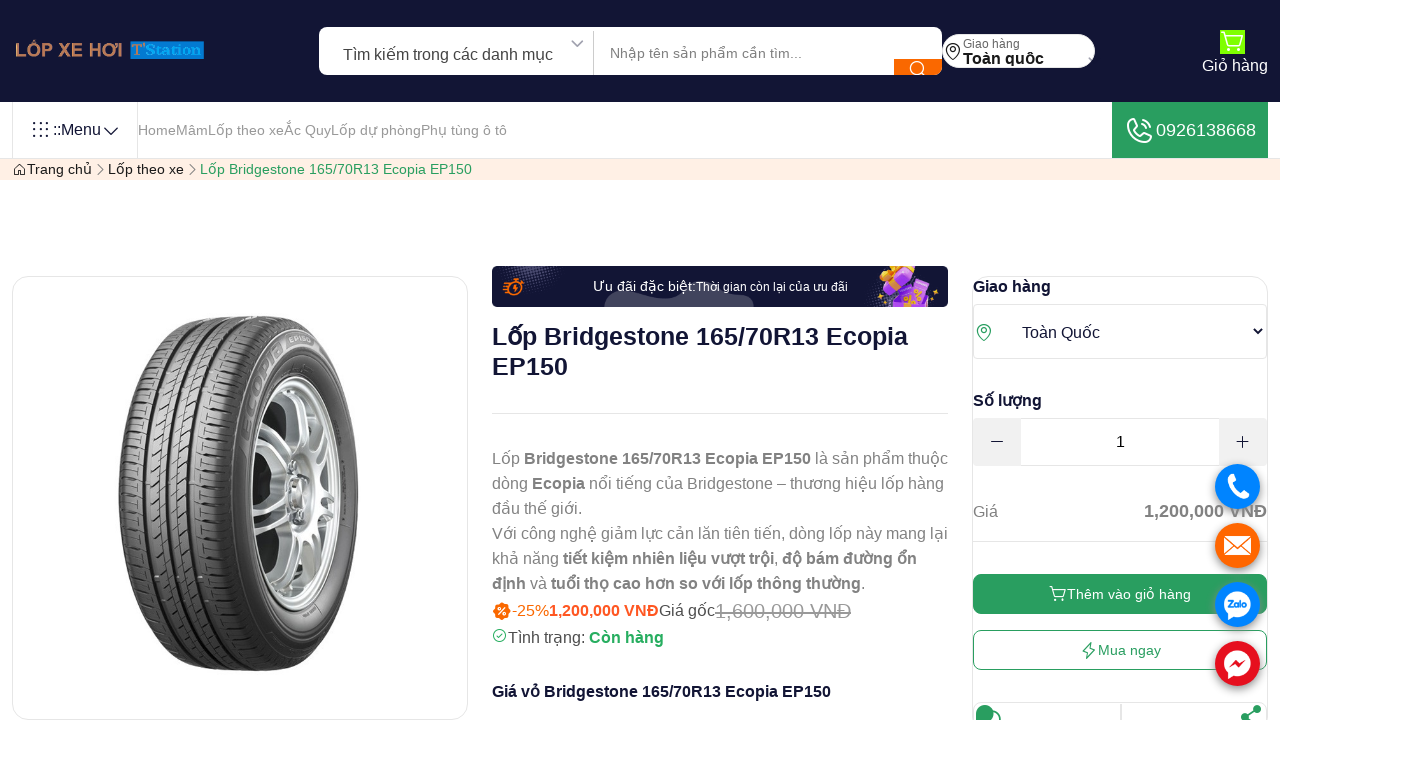

--- FILE ---
content_type: text/html; charset=utf-8
request_url: https://www.lopxehoi.com.vn/lop-bridgestone-165-70r13-ecopia-ep150
body_size: 84191
content:

<!DOCTYPE html>
<html lang="vi" class="">
<head>
	<meta charset="UTF-8">
	<meta http-equiv="X-UA-Compatible" content="IE=edge">
	<meta name="viewport" content="width=device-width, initial-scale=1.0">
	<!-- Title -->
	<title>Gi&#xE1; L&#x1ED1;p V&#x1ECF; Bridgestone 165/70R13 Ecopia EP150</title>
	<meta name="description" content="C&#x1EED;a h&#xE0;ng L&#x1ED1;p xe H&#x1A1;i b&#xE1;n bu&#xF4;n, l&#x1EBB; thay th&#x1EBF; Gi&#xE1; L&#x1ED1;p V&#x1ECF; Bridgestone 165/70R13 Ecopia EP150 ch&#xED;nh h&#xE3;ng gi&#xE1; r&#x1EBB; C&#xE1;c s&#x1EA3;n ph&#x1EA9;m l&#x1ED1;p c&#xF3; date m&#x1EDB;i, c&#xF3; b&#xE1;n bu&#xF4;n giao &#x111;i c&#xE1;c t&#x1EC9;nh th&#xE0;nh to&#xE0;n qu&#x1ED1;c, d&#x1ECB;ch v&#x1EE5; thay th&#x1EBF;, k&#x1EF9; thu&#x1EAD;t vi&#xEA;n l&#xE0;nh ngh&#x1EC1;, trang thi&#x1EBF;t b&#x1ECB; ra v&#xE0;o l&#x1ED1;p ti&#xEA;n ti&#x1EBF;n">
	<meta name="keywords" content="Gi&#xE1; L&#x1ED1;p V&#x1ECF; Bridgestone 165/70R13 Ecopia EP150 ch&#xED;nh h&#xE3;ng gi&#xE1; r&#x1EBB;">
	<link rel="canonical" href="https://www.lopxehoi.com.vn/lop-bridgestone-165-70r13-ecopia-ep150">




	<!-- Bootstrap -->
	<link rel="stylesheet" href="/assets/css/bootstrap.min.css">
	<!-- select 2 -->
	<link rel="stylesheet" href="/assets/css/select2.min.css">
	<!-- Slick -->
	<link rel="stylesheet" href="/assets/css/slick.css">
	<!-- Jquery Ui -->
	<link rel="stylesheet" href="/assets/css/jquery-ui.css">
	<!-- animate -->
	<link rel="stylesheet" href="/assets/css/animate.css">
	<!-- Main css -->
	<link rel="stylesheet" href="/assets/css/main.css">
	<link rel="stylesheet" href="/css/site.css">
	
	<style>
		.product-details__thumb {
			min-height: 400px;
		}

			.product-details__thumb img {
				max-width: 100%;
				max-height: 400px;
				object-fit: contain;
			}

		.product-details__images-slider img {
			cursor: pointer;
			object-fit: contain;
		}

		.product-price {
			font-weight: bold;
			color: #ff5722;
		}

		.quantity__input::-webkit-outer-spin-button,
		.quantity__input::-webkit-inner-spin-button {
			-webkit-appearance: none;
			margin: 0;
		}

		.quantity__input[type=number] {
			-moz-appearance: textfield;
		}

		.alert {
			animation: slideIn 0.3s ease-out;
		}

		@keyframes slideIn {
			from {
				transform: translateX(100%);
				opacity: 0;
			}

			to {
				transform: translateX(0);
				opacity: 1;
			}
		}
	</style>



	<link rel="apple-touch-icon" sizes="57x57" href="/apple-icon-57x57.png">
	<link rel="apple-touch-icon" sizes="60x60" href="/apple-icon-60x60.png">
	<link rel="apple-touch-icon" sizes="72x72" href="/apple-icon-72x72.png">
	<link rel="apple-touch-icon" sizes="76x76" href="/apple-icon-76x76.png">
	<link rel="apple-touch-icon" sizes="114x114" href="/apple-icon-114x114.png">
	<link rel="apple-touch-icon" sizes="120x120" href="/apple-icon-120x120.png">
	<link rel="apple-touch-icon" sizes="144x144" href="/apple-icon-144x144.png">
	<link rel="apple-touch-icon" sizes="152x152" href="/apple-icon-152x152.png">
	<link rel="apple-touch-icon" sizes="180x180" href="/apple-icon-180x180.png">
	<link rel="icon" type="image/png" sizes="192x192" href="/android-icon-192x192.png">
	<link rel="icon" type="image/png" sizes="32x32" href="/favicon-32x32.png">
	<link rel="icon" type="image/png" sizes="96x96" href="/favicon-96x96.png">
	<link rel="icon" type="image/png" sizes="16x16" href="/favicon-16x16.png">
	<link rel="manifest" href="/manifest.json">

	<meta name="msapplication-TileImage" content="~/ms-icon-144x144.png">


	<!-- Google tag (gtag.js) -->
	<script async src="https://www.googletagmanager.com/gtag/js?id=G-2N8PGGVX71"></script>
	<script>
		window.dataLayer = window.dataLayer || [];
		function gtag(){dataLayer.push(arguments);}
		gtag('js', new Date());

		gtag('config', 'G-2N8PGGVX71');
	</script>

	<!-- Event snippet for click Phone Number conversion page
	In your html page, add the snippet and call gtag_report_conversion when someone clicks on the chosen link or button. -->
	<script>
		function gtag_report_conversion(url) {
			var callback = function () {
				if (typeof (url) != 'undefined') {
					window.location = url;
				}
			};
			gtag('event', 'conversion', {
				'send_to': 'AW-11328136383/tksICIf5rOAYEL_J1pkq',
				'event_callback': callback
			});
			return false;
		}
	</script>

</head>
<body>



	<div class="echbay-sms-messenger style-for-position-br">
		<div class="phonering-alo-alo">
			<a href="tel:0926138668" rel="nofollow" class="echbay-phonering-alo-event" onclick="return gtag_report_conversion('tel:0926138668');">.</a>
		</div>
		<div class="phonering-alo-sms">
			<a href="sms:0926138668" rel="nofollow" class="echbay-phonering-sms-event">.</a>
		</div>
		<div class="phonering-alo-zalo">
			<a href="https://zalo.me/0926138668" target="_blank" rel="nofollow" class="echbay-phonering-zalo-event">.</a>
		</div>
		<div class="phonering-alo-messenger">
			<a href="https://www.messenger.com/t/lopxehoi.com.vn" target="_blank" rel="nofollow" class="echbay-phonering-messenger-event">.</a>
		</div>
	</div>


	<style type="text/css">
		.echbay-sms-messenger div.phonering-alo-zalo,
		.echbay-sms-messenger div.phonering-alo-alo {
			background-color: #0084ff
		}

		.echbay-sms-messenger div.phonering-alo-sms {
			background-color: #f60
		}

		.echbay-sms-messenger div.phonering-alo-messenger {
			background-color: #e60f1e
		}

		.echbay-sms-messenger {
			width: 45px
		}

			.echbay-sms-messenger a {
				line-height: 45px;
				color: transparent;
				display: block;
			}

		.echbay-sms-messenger {
			display: block
		}

			.echbay-sms-messenger div.phonering-alo-zalo {
				display: block
			}

			.echbay-sms-messenger div.phonering-alo-alo {
				background-image: url(/assets/images/call.png);
			}

			.echbay-sms-messenger div.phonering-alo-sms {
				background-image: url(/assets/images/mail.png);
				background-color: #f60;
				background-size: 60%;
			}

			.echbay-sms-messenger div.phonering-alo-zalo {
				background-image: url(/assets/images/zalo.png);
			}

			.echbay-sms-messenger div.phonering-alo-messenger {
				background-image: url(/assets/images/messenger.png);
				background-color: #e60f1e;
			}

			.echbay-sms-messenger div {
				margin: 14px 0;
				background: #0084FF center no-repeat;
				background-size: 70%;
				border-radius: 50%;
				box-shadow: 0 3px 10px #888;
			}

		.echbay-sms-messenger {
			text-align: center;
			right: 20px;
			position: fixed;
			bottom: 20px;
			z-index: 999;
		}
	</style>

	<!--==================== Preloader Start ====================-->
	<!--==================== Preloader End ====================-->
	<!--==================== Overlay Start ====================-->
	<div class="overlay"></div>
	<!--==================== Overlay End ====================-->
	<!--==================== Sidebar Overlay End ====================-->
	<div class="side-overlay"></div>
	<!--==================== Sidebar Overlay End ====================-->
	<!-- ==================== Scroll to Top End Here ==================== -->
	<div class="progress-wrap">
		<svg class="progress-circle svg-content" width="100%" height="100%" viewBox="-1 -1 102 102">
			<path d="M50,1 a49,49 0 0,1 0,98 a49,49 0 0,1 0,-98" />
		</svg>
	</div>
	<!-- ==================== Scroll to Top End Here ==================== -->
	<!-- ==================== Search Box Start Here ==================== -->
	<!-- Replace the existing search-box form with this -->
	<form action="/search/products" method="get" class="search-box">
		<button type="button" class="search-box__close position-absolute inset-block-start-0 inset-inline-end-0 m-16 w-48 h-48 border border-gray-100 rounded-circle flex-center text-white hover-text-gray-800 hover-bg-white text-2xl transition-1">
			<i class="ph ph-x"></i>
		</button>
		<div class="container">
			<div class="position-relative">
				<input type="text"
					   name="q"
					   class="form-control py-16 px-24 text-xl rounded-pill pe-64"
					   placeholder="Tìm kiếm sản phẩm..."
					   required>
				<button type="submit" class="w-48 h-48 bg-main-600 rounded-circle flex-center text-xl text-white position-absolute top-50 translate-middle-y inset-inline-end-0 me-8">
					<i class="ph ph-magnifying-glass"></i>
				</button>
			</div>
		</div>
	</form>
	<!-- ==================== Search Box End Here ==================== -->
	<!-- ==================== Mobile Menu Start Here ==================== -->
	<div class="mobile-menu scroll-sm d-lg-none d-block">
		<button type="button" class="close-button"> <i class="ph ph-x"></i> </button>
		<div class="mobile-menu__inner">
			<a href="/" class="mobile-menu__logo">
				<img src="/assets/images/logo/tstation_logo.png" alt="lốp xe hơi">
			</a>
			<div class="mobile-menu__menu">
				<!-- Nav Menu Start -->
				<ul class="nav-menu flex-align nav-menu--mobile">
					<li class="on-hover-item nav-menu__item">
						<a href="/" class="nav-menu__link">Home</a>

					</li>
					<li class="on-hover-item nav-menu__item">
						<a href="/lop-theo-hang-xe" class="nav-menu__link">Lốp theo xe</a>
					</li>
					<li class="on-hover-item nav-menu__item">

						<a href="/mam-lazang" class="nav-menu__link">Mâm xe</a>

					</li>
					<li class="on-hover-item nav-menu__item">
						<a href="/acquy" class="nav-menu__link">Ắc quy</a>

					</li>
					<li class="on-hover-item nav-menu__item">
						<a href="/lop-du-phong" class="nav-menu__link">Lốp dự phòng</a>

					</li>
					<li class="on-hover-item nav-menu__item">
						<a href="/phu-kien" class="nav-menu__link">Phụ tùng ô tô</a>

					</li>

				</ul>
				<!-- Nav Menu End -->
			</div>
		</div>
	</div>
	<!-- ==================== Mobile Menu End Here ==================== -->
	<!-- ======================= Middle Header Two Start ========================= -->
	<header class="header-middle style-two bg-color-neutral">
		<div class="container container-lg">
			<nav class="header-inner flex-between">
				<!-- Logo Start -->
				<div class="logo">
					<a href="/" class="link">
						<img src="/assets/images/logo/tstation_logo.png" alt="Logo">
					</a>
				</div>
				<!-- Logo End  -->
				<!-- form Category Start -->
				<div class="flex-align gap-16">


					<!-- form location Start -->
					<form action="/search/products" method="get" class="flex-align flex-wrap form-location-wrapper">
						<div class="search-category style-two d-flex h-48 search-form d-sm-flex d-none">
							<select class="js-example-basic-single border border-gray-200 border-end-0 rounded-0 border-0" name="category">
								<option value="all" selected>Tìm kiếm trong các danh mục</option>
								<option value="mam">Mâm</option>
								<option value="lop">Lốp</option>
								<option value="acquy">Ắc quy</option>
								<option value="lopduphong">Lốp dự phòng</option>
								<option value="phukien">Phụ kiện ô tô</option>
							</select>
							<div class="search-form__wrapper position-relative">
								<input type="text"
									   name="q"
									   class="search-form__input common-input py-13 ps-16 pe-18 rounded-0 border-0"
									   placeholder="Nhập tên sản phẩm cần tìm..."
									   required>
							</div>
							<button type="submit" class="bg-main-two-600 flex-center text-xl text-white flex-shrink-0 w-48 hover-bg-main-two-700 d-lg-flex d-none">
								<i class="ph ph-magnifying-glass"></i>
							</button>
						</div>

						<div class="location-box bg-white flex-align gap-8 py-6 px-16 rounded-pill border border-gray-100">
							<span class="text-gray-900 text-xl d-xs-flex d-none"><i class="ph ph-map-pin"></i></span>
							<div class="line-height-1">
								<span class="text-gray-600 text-xs">Giao hàng</span>
								<div class="line-height-1">
									<select class="js-example-basic-single border border-gray-200 border-end-0" name="state">
										<option value="1">Toàn quốc</option>

									</select>
								</div>
							</div>
						</div>
					</form>
					<!-- form location start -->
				</div>
				<!-- form Category start -->
				<!-- Header Middle Right start -->
				<div class="header-right flex-align d-lg-block d-none">
					<div class="header-two-activities flex-align flex-wrap gap-32">
						<button type="button" class="flex-align search-icon d-lg-none d-flex gap-4 item-hover-two">
							<span class="text-2xl text-white d-flex position-relative item-hover__text">
								<i class="ph ph-magnifying-glass"></i>
							</span>
						</button>

						
<a href="/Cart" class="flex-align flex-column gap-8 item-hover-two">
	<span class="text-2xl text-white d-flex position-relative me-6 mt-6 item-hover__text">
		<i class="ph ph-shopping-cart-simple" style="background-color:chartreuse"></i>
	</span>
	<span class="text-md text-white item-hover__text d-none d-lg-flex">Giỏ hàng</span>
</a>
					</div>
				</div>
				<!-- Header Middle Right End  -->
			</nav>
		</div>
	</header>
	<!-- ======================= Middle Header Two End ========================= -->
	<!-- ==================== Header Start Here ==================== -->
	<header class="header bg-white border-bottom border-gray-100">
		<div class="container container-lg">
			<nav class="header-inner d-flex justify-content-between gap-8">
				<div class="flex-align menu-category-wrapper">

					<!-- Category Dropdown Start -->
					<div class="category on-hover-item">
						<button type="button" class="category__button flex-align gap-8 fw-medium p-16 border-end border-start border-gray-100 text-heading">
							<span class="icon text-2xl d-xs-flex d-none"><i class="ph ph-dots-nine"></i></span>
							<span class="d-sm-flex d-none">::</span>  Menu
							<span class="arrow-icon text-xl d-flex"><i class="ph ph-caret-down"></i></span>
						</button>

						<div class="responsive-dropdown on-hover-dropdown common-dropdown nav-submenu p-0 submenus-submenu-wrapper">

							<button type="button" class="close-responsive-dropdown rounded-circle text-xl position-absolute inset-inline-end-0 inset-block-start-0 mt-4 me-8 d-lg-none d-flex"> <i class="ph ph-x"></i> </button>

							<!-- Logo Start -->
							<div class="logo px-16 d-lg-none d-block">
								<a href="/" class="link">
									<img src="/assets/images/logo/tstation_logo.png" alt="lop xe hoi">
								</a>
							</div>
							<!-- Logo End -->
							
<ul class="scroll-sm p-0 py-8 w-300 max-h-400 overflow-y-auto">
	<li class="has-submenus-submenu">
		<a href="javascript:void(0)" class="text-gray-500 text-15 py-12 px-16 flex-align gap-8 rounded-0">
			<span class="text-xl d-flex"><i class="ph ph-carrot"></i></span>
			<span>Hãng Lốp</span>
			<span class="icon text-md d-flex ms-auto"><i class="ph ph-caret-right"></i></span>
		</a>

		<div class="submenus-submenu py-16">
			<b class="text-lg px-16 submenus-submenu__title">Hãng Lốp</b>
			<ul class="submenus-submenu__list max-h-300 overflow-y-auto scroll-sm">
					<li>
						<a href="/michelin">MICHELIN</a>
					</li>
					<li>
						<a href="/bridgestone">BRIDGESTONE</a>
					</li>
					<li>
						<a href="/kumho">KUMHO</a>
					</li>
					<li>
						<a href="/dunlop">DUNLOP</a>
					</li>
					<li>
						<a href="/maxxis">MAXXIS</a>
					</li>
					<li>
						<a href="/advenza">Advenza</a>
					</li>
					<li>
						<a href="/bfgoodrich">BFGOODRICH</a>
					</li>
					<li>
						<a href="/linglong">LINGLONG</a>
					</li>
					<li>
						<a href="/milestar">Milestar</a>
					</li>
					<li>
						<a href="/continental">CONTINENTAL</a>
					</li>
					<li>
						<a href="/toyo">TOYO</a>
					</li>
					<li>
						<a href="/pirelli">PIRELLI</a>
					</li>
					<li>
						<a href="/yokohama">YOKOHAMA</a>
					</li>
					<li>
						<a href="/otani">OTANI</a>
					</li>
					<li>
						<a href="/hankook">HANKOOK</a>
					</li>
					<li>
						<a href="/goodyear">GOODYEAR</a>
					</li>
					<li>
						<a href="/falken">FALKEN</a>
					</li>
					<li>
						<a href="/nexen">NEXEN</a>
					</li>
					<li>
						<a href="/sailun">SAILUN</a>
					</li>
			</ul>
		</div>
	</li>

	<li class="has-submenus-submenu">
		<a href="javascript:void(0)" class="text-gray-500 text-15 py-12 px-16 flex-align gap-8 rounded-0">
			<span class="text-xl d-flex"><i class="ph ph-brandy"></i></span>
			<span>Mâm Lazang</span>
			<span class="icon text-md d-flex ms-auto"><i class="ph ph-caret-right"></i></span>
		</a>
		<div class="submenus-submenu py-16">
			<b class="text-lg px-16 submenus-submenu__title">Mâm Lazang</b>
			<ul class="submenus-submenu__list max-h-300 overflow-y-auto scroll-sm">
					<li>
						<a href="/lazang-bmw">M&#xE2;m BMW</a>
					</li>
					<li>
						<a href="/lazang-do">M&#xE2;m &#x110;&#x1ED9; - CNC &#x111;&#x1EB9;p</a>
					</li>
					<li>
						<a href="/lazang-ford">M&#xE2;m Ford</a>
					</li>
					<li>
						<a href="/lazang-honda">M&#xE2;m Honda</a>
					</li>
					<li>
						<a href="/lazang-hyundai">M&#xE2;m Hyundai</a>
					</li>
					<li>
						<a href="/lazang-kia">M&#xE2;m Kia</a>
					</li>
					<li>
						<a href="/lazang-land-rover">M&#xE2;m Land Rover</a>
					</li>
					<li>
						<a href="/lazang-lexus">M&#xE2;m Lexus</a>
					</li>
					<li>
						<a href="/lazang-mazda">M&#xE2;m Mazda</a>
					</li>
					<li>
						<a href="/lazang-mercedes-ben">M&#xE2;m Mercedes-Ben</a>
					</li>
					<li>
						<a href="/lazang-mitsubishi">M&#xE2;m Mitsubishi</a>
					</li>
					<li>
						<a href="/lazang-nissan">M&#xE2;m Nissan</a>
					</li>
					<li>
						<a href="/lazang-peugeot">M&#xE2;m Peugeot</a>
					</li>
					<li>
						<a href="/lazang-porsche">M&#xE2;m Porsche</a>
					</li>
					<li>
						<a href="/lazang-suzuki">M&#xE2;m Suzuki</a>
					</li>
					<li>
						<a href="/lazang-toyota">M&#xE2;m Toyota</a>
					</li>
					<li>
						<a href="/lazang-vinfast">M&#xE2;m Vinfast</a>
					</li>
					<li>
						<a href="/mam-jeep">M&#xE2;m JEEP</a>
					</li>
					<li>
						<a href="/lazang-audi">M&#xE2;m Audi</a>
					</li>
					<li>
						<a href="/lazang-acura">M&#xE2;m Acura</a>
					</li>
					<li>
						<a href="/lazang-chevrolet">M&#xE2;m Chevrolet</a>
					</li>
					<li>
						<a href="/lazang-daewoo">M&#xE2;m Daewoo</a>
					</li>
					<li>
						<a href="/lazang-isuzu">M&#xE2;m Isuzu</a>
					</li>
					<li>
						<a href="/lazang-volkswagen">M&#xE2;m Volkswagen</a>
					</li>
					<li>
						<a href="/volvo">M&#xE2;m Volvo</a>
					</li>
			</ul>
		</div>
	</li>

	<li class="has-submenus-submenu">
		<a href="javascript:void(0)" class="text-gray-500 text-15 py-12 px-16 flex-align gap-8 rounded-0">
			<span class="text-xl d-flex"><i class="ph ph-brandy"></i></span>
			<span>Ắc quy</span>
			<span class="icon text-md d-flex ms-auto"><i class="ph ph-caret-right"></i></span>
		</a>
		<div class="submenus-submenu py-16">
			<b class="text-lg px-16 submenus-submenu__title">Ắc quy</b>
			<ul class="submenus-submenu__list max-h-300 overflow-y-auto scroll-sm">
					<li>
						<a href="/acquy-atlas">Atlas</a>
					</li>
					<li>
						<a href="/acquy-rocket">Rocket</a>
					</li>
					<li>
						<a href="/acquy-dongnai">&#x110;&#x1ED3;ng Nai</a>
					</li>
					<li>
						<a href="/acquy-varta">Varta</a>
					</li>
					<li>
						<a href="/acquy-3k">3K</a>
					</li>
			</ul>
		</div>
	</li>

	<li class="has-submenus-submenu">
		<a href="javascript:void(0)" class="text-gray-500 text-15 py-12 px-16 flex-align gap-8 rounded-0">
			<span class="text-xl d-flex"><i class="ph ph-brandy"></i></span>
			<span>Lốp dự phòng</span>
			<span class="icon text-md d-flex ms-auto"><i class="ph ph-caret-right"></i></span>
		</a>
		<div class="submenus-submenu py-16">
			<b class="text-lg px-16 submenus-submenu__title">Lốp dự phòng</b>
			<ul class="submenus-submenu__list max-h-300 overflow-y-auto scroll-sm">
					<li>
						<a href="/lop-du-phong-vinfast">L&#x1ED1;p d&#x1EF1; ph&#xF2;ng Vinfast</a>
					</li>
			</ul>
		</div>
	</li>

	<li class="has-submenus-submenu">
		<a href="javascript:void(0)" class="text-gray-500 text-15 py-12 px-16 flex-align gap-8 rounded-0">
			<span class="text-xl d-flex"><i class="ph ph-brandy"></i></span>
			<span>Phụ kiện ô tô</span>
			<span class="icon text-md d-flex ms-auto"><i class="ph ph-caret-right"></i></span>
		</a>
		<div class="submenus-submenu py-16">
			<b class="text-lg px-16 submenus-submenu__title">Phụ kiện ô tô</b>
			<ul class="submenus-submenu__list max-h-300 overflow-y-auto scroll-sm">
					<li>
						<a href="/logo-mam-xe">Logo m&#xE2;m xe</a>
					</li>
					<li>
						<a href="/cam-bien-ap-suat-lop-tpms">C&#x1EA3;m bi&#x1EBF;n &#xE1;p su&#x1EA5;t l&#x1ED1;p TPMS</a>
					</li>
					<li>
						<a href="/do-body-kit-o-to">&#x110;&#x1ED9; Body kit &#xD4; T&#xF4;</a>
					</li>
					<li>
						<a href="/vo-lang-mercedes-thao-xe-chinh-hang">V&#xF4; l&#x103;ng th&#xE1;o xe ch&#xED;nh h&#xE3;ng</a>
					</li>
			</ul>
		</div>
	</li>
</ul>
						</div>
					</div>
					<!-- Category Dropdown End  -->
					<!-- Menu Start  -->
					<div class="header-menu d-lg-block d-none">
						<ul class="nav-menu flex-align ">
							<li class="on-hover-item nav-menu__item">
								<a href="/" class="nav-menu__link">Home</a>

							</li>
							<li class="on-hover-item nav-menu__item">
								<a href="/mam-lazang" class="nav-menu__link">Mâm</a>

							</li>
							<li class="on-hover-item nav-menu__item">

								<a href="/lop-theo-hang-xe" class="nav-menu__link">Lốp theo xe</a>

							</li>
							<li class="on-hover-item nav-menu__item">
								<a href="/acquy" class="nav-menu__link">Ắc Quy</a>

							</li>
							<li class="on-hover-item nav-menu__item">
								<a href="/lop-du-phong" class="nav-menu__link">Lốp dự phòng</a>

							</li>
							<li class="nav-menu__item">
								<a href="/phu-kien" class="nav-menu__link">Phụ tùng ô tô</a>
							</li>
						</ul>
					</div>
					<!-- Menu End  -->
				</div>

				<!-- Header Right start -->
				<div class="header-right flex-align">
					<a href="tel:0926138668" class="bg-main-600 text-white p-12 h-100 hover-bg-main-800 flex-align gap-8 text-lg d-lg-flex d-none">
						<div class="d-flex text-32"><i class="ph ph-phone-call"></i></div>
						0926138668
					</a>
					<div class="me-16 d-lg-none d-block">
						<div class="flex-align flex-wrap gap-12">
							<button type="button" class="search-icon flex-align d-lg-none d-flex gap-4 item-hover">
								<span class="text-2xl text-gray-700 d-flex position-relative item-hover__text">
									<i class="ph ph-magnifying-glass"></i>
								</span>
							</button>

							
<a href="/Cart" class="flex-align flex-column gap-8 item-hover-two">
	<span class="text-2xl text-white d-flex position-relative me-6 mt-6 item-hover__text">
		<i class="ph ph-shopping-cart-simple" style="background-color:chartreuse"></i>
	</span>
	<span class="text-md text-white item-hover__text d-none d-lg-flex">Giỏ hàng</span>
</a>



						</div>
					</div>
					<button type="button" class="toggle-mobileMenu d-lg-none ms-3n text-gray-800 text-4xl d-flex"> <i class="ph ph-list"></i> </button>
				</div>
				<!-- Header Right End  -->
			</nav>
		</div>
	</header>
	<!-- ==================== Header End Here ==================== -->
	

<!-- Schema.org Structured Data for Product (giữ nguyên như cũ) -->
<script type="application/ld+json">
	{
		"@context": "https://schema.org/",
		"@type": "Product",
		"name": "L&#x1ED1;p Bridgestone 165\/70R13 Ecopia EP150",
		"image": [
"/upload/products/638232429817772892.jpg"		],
		"description": "L&#x1ED1;p Bridgestone 165\/70R13 Ecopia EP150 l&amp;agrave; s&#x1EA3;n ph&#x1EA9;m thu&#x1ED9;c d&amp;ograve;ng Ecopia n&#x1ED5;i ti&#x1EBF;ng c&#x1EE7;a Bridgestone &amp;ndash; th&#x1B0;&#x1A1;ng hi&#x1EC7;u l&#x1ED1;p h&amp;agrave;ng &#x111;&#x1EA7;u th&#x1EBF; gi&#x1EDB;i.\r\nV&#x1EDB;i c&amp;ocirc;ng ngh&#x1EC7; gi&#x1EA3;m l&#x1EF1;c c&#x1EA3;n l&#x103;n ti&amp;ecirc;n ti&#x1EBF;n, d&amp;ograve;ng l&#x1ED1;p n&amp;agrave;y mang l&#x1EA1;i kh&#x1EA3; n&#x103;ng ti&#x1EBF;t ki&#x1EC7;m nhi&amp;ecirc;n li&#x1EC7;u v&#x1B0;&#x1EE3;t tr&#x1ED9;i, &#x111;&#x1ED9; b&amp;aacute;m &#x111;&#x1B0;&#x1EDD;ng &#x1ED5;n &#x111;&#x1ECB;nh v&amp;agrave; tu&#x1ED5;i th&#x1ECD; cao h&#x1A1;n so v&#x1EDB;i l&#x1ED1;p th&amp;ocirc;ng th&#x1B0;&#x1EDD;ng.",
		"sku": "L&#x1ED1;p Bridgestone 165/70R13 Ecopia EP150",
		"mpn": "",
		"brand": {
			"@type": "Brand",
			"name": "BRIDGESTONE"
		},
		"aggregateRating": {
			"@type": "AggregateRating",
			"ratingValue": "4.7",
			"reviewCount": "21671"
		},
		"offers": {
			"@type": "Offer",
			"url": "https://www.lopxehoi.com.vn/lop-bridgestone-165-70r13-ecopia-ep150",
			"priceCurrency": "VND",
			"price": "1200000",
			"itemCondition": "https://schema.org/NewCondition",
			"availability": "https://schema.org/InStock",
			"seller": {
				"@type": "Organization",
				"name": "Lốp Xe Hơi"
			}
		}
	}
</script>

<!-- Open Graph tags (giữ nguyên như cũ) -->
<meta property="og:title" content="Gi&#xE1; L&#x1ED1;p V&#x1ECF; Bridgestone 165/70R13 Ecopia EP150" />
<meta property="og:description" content="L&#x1ED1;p Bridgestone 165/70R13 Ecopia EP150 l&amp;agrave; s&#x1EA3;n ph&#x1EA9;m thu&#x1ED9;c d&amp;ograve;ng Ecopia n&#x1ED5;i ti&#x1EBF;ng c&#x1EE7;a Bridgestone &amp;ndash; th&#x1B0;&#x1A1;ng hi&#x1EC7;u l&#x1ED1;p h&amp;agrave;ng &#x111;&#x1EA7;u th&#x1EBF; gi&#x1EDB;i.&#xD;&#xA;V&#x1EDB;i c&amp;ocirc;ng ngh&#x1EC7; gi&#x1EA3;m l&#x1EF1;c c&#x1EA3;n l&#x103;n ti&amp;ecirc;n ti&#x1EBF;n, d&amp;ograve;ng l&#x1ED1;p n&amp;agrave;y mang l&#x1EA1;i kh&#x1EA3; n&#x103;ng ti&#x1EBF;t ki&#x1EC7;m nhi&amp;ecirc;n li&#x1EC7;u v&#x1B0;&#x1EE3;t tr&#x1ED9;i, &#x111;&#x1ED9; b&amp;aacute;m &#x111;&#x1B0;&#x1EDD;ng &#x1ED5;n &#x111;&#x1ECB;nh v&amp;agrave; tu&#x1ED5;i th&#x1ECD; cao h&#x1A1;n so v&#x1EDB;i l&#x1ED1;p th&amp;ocirc;ng th&#x1B0;&#x1EDD;ng." />
<meta property="og:image" content="/upload/products/638232429817772892.jpg" />
<meta property="og:url" content="https://www.lopxehoi.com.vn/lop-bridgestone-165-70r13-ecopia-ep150" />
<meta property="og:type" content="product" />

<!-- Display success/error messages if any -->


<!-- ========================= Breadcrumb Start =============================== -->
<div class="breadcrumb py-26 bg-main-two-50">
	<div class="container container-lg">
		<div class="breadcrumb-wrapper flex-between flex-wrap gap-16">
			<ul class="flex-align gap-8 flex-wrap">
				<li class="text-sm">
					<a href="/" class="text-gray-900 flex-align gap-8 hover-text-main-600">
						<i class="ph ph-house"></i>
						Trang chủ
					</a>
				</li>
				<li class="flex-align">
					<i class="ph ph-caret-right"></i>
				</li>
				<li class="text-sm">
					<a href="/lop-theo-hang-xe" class="text-gray-900 hover-text-main-600">
						L&#x1ED1;p theo xe
					</a>
				</li>
				<li class="flex-align">
					<i class="ph ph-caret-right"></i>
				</li>
				<li class="text-sm text-main-600">L&#x1ED1;p Bridgestone 165/70R13 Ecopia EP150</li>
			</ul>
		</div>
	</div>
</div>
<!-- ========================= Breadcrumb End =============================== -->
<!-- ========================== Product Details Two Start =========================== -->
<section class="product-details py-80">
	<div class="container container-lg">
		<div class="row gy-4">
			<div class="col-xl-9">
				<div class="row gy-4">
					<div class="col-xl-6">
						<div class="product-details__left">
							<div class="product-details__thumb-slider border border-gray-100 rounded-16">
										<div>
											<div>
												<img src="/upload/products/638232429817772892.jpg" alt="L&#x1ED1;p Bridgestone 165/70R13 Ecopia EP150" class="product-image">
											</div>
										</div>
							</div>

							<div class="mt-24">
								<div class="product-details__images-slider">
											<div>
												<div class="max-w-120 max-h-120 h-100 flex-center border border-gray-100 rounded-16 p-8">
													<img src="/upload/products/638232429817772892.jpg" alt="L&#x1ED1;p Bridgestone 165/70R13 Ecopia EP150">
												</div>
											</div>
								</div>
							</div>
						</div>
					</div>
					<div class="col-xl-6">
						<div class="product-details__content">
								<div class="flex-center mb-24 flex-wrap gap-16 bg-color-one rounded-8 py-16 px-24 position-relative z-1">
									<img src="/assets/images/bg/details-offer-bg.png" alt="lopxe" class="position-absolute inset-block-start-0 inset-inline-start-0 w-100 h-100 z-n1">
									<div class="flex-align gap-16">
										<span class="text-white text-sm">Ưu đãi đặc biệt:</span>
									</div>
									<div class="countdown" id="countdown11">
										<ul class="countdown-list flex-align flex-wrap">
											<li class="countdown-list__item text-heading flex-align gap-4 text-xs fw-medium w-28 h-28 rounded-4 border border-main-600 p-0 flex-center"><span class="days">7</span></li>
											<li class="countdown-list__item text-heading flex-align gap-4 text-xs fw-medium w-28 h-28 rounded-4 border border-main-600 p-0 flex-center"><span class="hours">24</span></li>
											<li class="countdown-list__item text-heading flex-align gap-4 text-xs fw-medium w-28 h-28 rounded-4 border border-main-600 p-0 flex-center"><span class="minutes">60</span></li>
											<li class="countdown-list__item text-heading flex-align gap-4 text-xs fw-medium w-28 h-28 rounded-4 border border-main-600 p-0 flex-center"><span class="seconds">60</span></li>
										</ul>
									</div>
									<span class="text-white text-xs">Thời gian còn lại của ưu đãi</span>
								</div>

							<h1 style="font-size:25px">L&#x1ED1;p Bridgestone 165/70R13 Ecopia EP150</h1>

							<span class="mt-32 pt-32 text-gray-700 border-top border-gray-100 d-block"></span>
							<p class="text-gray-700"><p>Lốp <strong>Bridgestone 165/70R13 Ecopia EP150</strong> l&agrave; sản phẩm thuộc d&ograve;ng <strong>Ecopia</strong> nổi tiếng của Bridgestone &ndash; thương hiệu lốp h&agrave;ng đầu thế giới.<br />
Với c&ocirc;ng nghệ giảm lực cản lăn ti&ecirc;n tiến, d&ograve;ng lốp n&agrave;y mang lại khả năng <strong>tiết kiệm nhi&ecirc;n liệu vượt trội</strong>, <strong>độ b&aacute;m đường ổn định</strong> v&agrave; <strong>tuổi thọ cao hơn so với lốp th&ocirc;ng thường</strong>.</p>
</p>

							<!-- Price Section -->
							<div class="my-32 flex-align gap-16 flex-wrap">
									<div class="flex-align gap-8">
											<div class="flex-align gap-8 text-main-two-600">
												<i class="ph-fill ph-seal-percent text-xl"></i>
												-25%
											</div>
										<b class="mb-0">
											<span class="product-price">1,200,000 VNĐ</span>
										</b>
									</div>
										<div class="flex-align gap-8">
											<span class="text-gray-700">Giá gốc</span>
											<b class="text-xl text-gray-400 mb-0 fw-medium text-decoration-line-through">1,600,000 VNĐ</b>
										</div>
							</div>

							<!-- Availability Information -->
							<div class="my-16 flex-align gap-8">
								<span class="text-success-600">
									<i class="ph ph-check-circle"></i>
								</span>

									<span class="text-gray-700">
										Tình trạng:


										<strong class="text-success-600"> Còn hàng</strong>
									</span>

							</div>

							<div class="mt-32">

									<h2 style="font-size:16px">Gi&#xE1; v&#x1ECF; Bridgestone 165/70R13 Ecopia EP150</h2>
								<b class="mb-16">Thông tin nhanh</b>

								<div class="flex-between align-items-start flex-wrap gap-16">
										<div>
											<span class="text-gray-900 d-block mb-12">
												Hãng sản xuất:
												<span class="fw-medium">BRIDGESTONE</span>
											</span>
										</div>

										<div>
											<span class="text-gray-900 d-block mb-12">
												Kích thước:
												<span class="fw-medium">165/70R13</span>
											</span>
										</div>
								</div>


							</div>
						</div>
					</div>
				</div>
			</div>
			<div class="col-xl-3">
				<div class="product-details__sidebar py-40 px-32 border border-gray-100 rounded-16">
					<!-- Add to Cart Form -->
					<form method="post" action="/Cart/AddToCart">
						<input name="__RequestVerificationToken" type="hidden" value="CfDJ8FvI7Lc3u-xHtsPvpUjD9MeWR1p6W-7G7VvfivfeCXgGO5g_lzUDKAJl_bdVNGIbSvAir_s-BVEcUU0zfd-BBFt3pEdQDP4dBS1mwjYpCc-v8jLDXe1DdlfedPuD1xe1YqAH-O78XufzxWngSu18whA" />
						<input type="hidden" name="productId" value="12818" />
						<input type="hidden" name="returnUrl" value="/lop-bridgestone-165-70r13-ecopia-ep150" />

						<div class="mb-32">
							<label for="delivery" class="h6 activePage mb-8 text-heading fw-semibold d-block">Giao hàng</label>
							<div class="flex-align border border-gray-100 rounded-4 px-16">
								<span class="text-xl d-flex text-main-600">
									<i class="ph ph-map-pin"></i>
								</span>
								<select class="common-input border-0 px-8 rounded-4" id="delivery">
									<option value="1">Toàn Quốc</option>
									<option value="1">Hà Nội</option>
									<option value="2">TP. Hồ Chí Minh</option>
									<option value="3">Đà Nẵng</option>
									<option value="4">Hải Phòng</option>
								</select>
							</div>
						</div>

						<div class="mb-32">
							<label class="h6 mb-8 text-heading fw-semibold d-block">Số lượng</label>
							<div class="d-flex rounded-4 overflow-hidden">
								<button type="button" class="quantity__minus flex-shrink-0 h-48 w-48 text-neutral-600 bg-gray-50 flex-center hover-bg-main-600 hover-text-white" onclick="decreaseQuantity()">
									<i class="ph ph-minus"></i>
								</button>
								<input type="number" name="quantity" class="quantity__input flex-grow-1 border border-gray-100 border-start-0 border-end-0 text-center w-32 px-16" id="product-quantity" value="1" min="1">
								<button type="button" class="quantity__plus flex-shrink-0 h-48 w-48 text-neutral-600 bg-gray-50 flex-center hover-bg-main-600 hover-text-white" onclick="increaseQuantity()">
									<i class="ph ph-plus"></i>
								</button>
							</div>
						</div>

						<div class="mb-32">
							<div class="flex-between flex-wrap gap-8 border-bottom border-gray-100 pb-16 mb-16">
								<span class="text-gray-500">Giá</span>
									<b class="text-lg mb-0">1,200,000 VNĐ</b>
							</div>
						</div>

							<button type="submit" name="action" value="addtocart" class="btn btn-main flex-center gap-8 rounded-8 py-16 fw-normal w-100">
								<i class="ph ph-shopping-cart-simple text-lg"></i>
								<span class="btn-text">Thêm vào giỏ hàng</span>
							</button>
							<button type="submit" name="action" value="buynow" class="btn btn-outline-main flex-center gap-8 rounded-8 py-16 fw-normal mt-16 w-100">
								<i class="ph ph-lightning text-lg"></i>
								Mua ngay
							</button>
					</form>

					<div class="mt-32">
						<div class="px-32 py-16 rounded-8 border border-gray-100 flex-between gap-8">
							<a href="sms:0926138668" class="d-flex text-main-600 text-28"><i class="ph-fill ph-chats-teardrop"></i></a>
							<span class="h-26 border border-gray-100"></span>

							<div class="dropdown on-hover-item">
								<button class="d-flex text-main-600 text-28" type="button">
									<i class="ph-fill ph-share-network"></i>
								</button>
								<div class="on-hover-dropdown common-dropdown border-0 inset-inline-start-auto inset-inline-end-0">
									<ul class="flex-align gap-16">
										<li>
											<a rel="nofollow" href="https://www.facebook.com/sharer/sharer.php?u=https://www.lopxehoi.com.vn/lop-bridgestone-165-70r13-ecopia-ep150" target="_blank" class="w-44 h-44 flex-center bg-main-100 text-main-600 text-xl rounded-circle hover-bg-main-600 hover-text-white">
												<i class="ph-fill ph-facebook-logo"></i>
											</a>
										</li>
										<li>
											<a rel="nofollow" href="https://twitter.com/intent/tweet?url=https://www.lopxehoi.com.vn/lop-bridgestone-165-70r13-ecopia-ep150&amp;text=L%E1%BB%91p%20Bridgestone%20165%2F70R13%20Ecopia%20EP150" target="_blank" class="w-44 h-44 flex-center bg-main-100 text-main-600 text-xl rounded-circle hover-bg-main-600 hover-text-white">
												<i class="ph-fill ph-twitter-logo"></i>
											</a>
										</li>
										<li>
											<a rel="nofollow" href="https://www.linkedin.com/shareArticle?mini=true&amp;url=https://www.lopxehoi.com.vn/lop-bridgestone-165-70r13-ecopia-ep150&amp;title=L%E1%BB%91p%20Bridgestone%20165%2F70R13%20Ecopia%20EP150" target="_blank" class="w-44 h-44 flex-center bg-main-100 text-main-600 text-xl rounded-circle hover-bg-main-600 hover-text-white">
												<i class="ph-fill ph-linkedin-logo"></i>
											</a>
										</li>
									</ul>
								</div>
							</div>
						</div>
					</div>
				</div>
			</div>
		</div>

		<!-- Contact Section (giữ nguyên) -->
		<section class="container text-center py-5 mt-5" style="background-color: #d3d3d3;">
			<b class="text-danger fw-bold">LỐP XE HƠI - CHUYÊN MÂM LỐP ẮC QUY LỐP DỰ PHÒNG Ô TÔ</b>
			<p class="mt-3 mb-4 text-success fw-semibold">
				Địa chỉ: 246b Nguyễn Khoái - Hà Nội<br>
				Phường Vĩnh Tuy, TP. Hà Nội
			</p>

			<div class="d-flex flex-wrap justify-content-center gap-3">
				<a href="tel:0926138668" rel="nofollow" class="btn btn-danger d-flex align-items-center px-4 py-2 rounded-pill shadow">
					<i class="bi bi-telephone-fill me-2"></i> 0926138668
				</a>
				<a href="https://zalo.me/0926138668" rel="nofollow" target="_blank" class="btn btn-primary d-flex align-items-center px-4 py-2 rounded-pill shadow" style="background-color:#0048ff;">
					<i class="bi bi-chat-heart-fill me-2"></i> Nhắn tin Zalo
				</a>
				<a href="https://www.youtube.com/@Lopxehoi" rel="nofollow" target="_blank" class="btn btn-danger d-flex align-items-center px-4 py-2 rounded-pill shadow">
					<i class="bi bi-youtube me-2"></i> Kênh Youtube
				</a>
				<a href="https://www.facebook.com/lopxehoi.com.vn" rel="nofollow" target="_blank" class="btn btn-primary d-flex align-items-center px-4 py-2 rounded-pill shadow" style="background-color:#0048ff;">
					<i class="bi bi-facebook me-2"></i> Page Facebook
				</a>
			</div>
		</section>

		<!-- Product Description Tabs (giữ nguyên phần tabs) -->
		<div class="pt-80">
			<div class="product-dContent border rounded-24">
				<div class="product-dContent__header border-bottom border-gray-100 flex-between flex-wrap gap-16">
					<ul class="nav common-tab nav-pills mb-3" id="pills-tab" role="tablist">
						<li class="nav-item" role="presentation">
							<button class="nav-link active" id="pills-description-tab" data-bs-toggle="pill" data-bs-target="#pills-description" type="button" role="tab" aria-controls="pills-description" aria-selected="true">Mô tả</button>
						</li>
						<li class="nav-item" role="presentation">
							<button class="nav-link" id="pills-reviews-tab" data-bs-toggle="pill" data-bs-target="#pills-reviews" type="button" role="tab" aria-controls="pills-reviews" aria-selected="false">Thông tin khác</button>
						</li>
					</ul>
					<a href="#" class="btn bg-color-one rounded-16 flex-align gap-8 text-main-600 hover-bg-main-600 hover-text-white">
						<img src="/assets/images/icon/satisfaction-icon.png" alt="Cam kết hài lòng 100%">
						Cam kết hài lòng 100%
					</a>
				</div>
				<div class="product-dContent__box">
					<div class="tab-content" id="pills-tabContent">
						<div class="tab-pane fade show active" id="pills-description" role="tabpanel" aria-labelledby="pills-description-tab" tabindex="0">
							<!-- Nội dung tab mô tả giữ nguyên -->
							<div class="mb-40">
								<h3 style="font-size:16px">Gi&#xE1; l&#x1ED1;p Bridgestone 165/70R13 Ecopia EP150</h3>
								<b class="mb-24">Mô tả sản phẩm</b>

										<div class="mb-24">
											<img src="/upload/products/638232429817772892.jpg" alt="L&#x1ED1;p Bridgestone 165/70R13 Ecopia EP150" class="img-fluid">
										</div>

<h2>🚗 Giới thiệu lốp Bridgestone 165/70R13 Ecopia EP150 &ndash; Tiết kiệm nhi&ecirc;n liệu, bền bỉ theo thời gian</h2>

<p>Lốp <strong>Bridgestone 165/70R13 Ecopia EP150</strong> l&agrave; sản phẩm thuộc d&ograve;ng <strong>Ecopia</strong> nổi tiếng của Bridgestone &ndash; thương hiệu lốp h&agrave;ng đầu thế giới.<br />
Với c&ocirc;ng nghệ giảm lực cản lăn ti&ecirc;n tiến, d&ograve;ng lốp n&agrave;y mang lại khả năng <strong>tiết kiệm nhi&ecirc;n liệu vượt trội</strong>, <strong>độ b&aacute;m đường ổn định</strong> v&agrave; <strong>tuổi thọ cao hơn so với lốp th&ocirc;ng thường</strong>.</p>

<p>Được sản xuất tại <strong>Indonesia</strong>, Bridgestone Ecopia EP150 165/70R13 hướng đến người d&ugrave;ng muốn <strong>trải nghiệm l&aacute;i &ecirc;m &aacute;i</strong>, <strong>vận h&agrave;nh an to&agrave;n</strong> m&agrave; vẫn đảm bảo <strong>hiệu suất tối đa</strong> cho xe du lịch hạng nhỏ.</p>

<hr />
<h2>⚙️ Th&ocirc;ng số kỹ thuật chi tiết</h2>

<table>
	<thead>
		<tr>
			<th><strong>Hạng mục</strong></th>
			<th><strong>Th&ocirc;ng số</strong></th>
		</tr>
	</thead>
	<tbody>
		<tr>
			<td><strong>T&ecirc;n sản phẩm:</strong></td>
			<td>Bridgestone 165/70R13 Ecopia EP150</td>
		</tr>
		<tr>
			<td><strong>Thương hiệu:</strong></td>
			<td>Bridgestone</td>
		</tr>
		<tr>
			<td><strong>K&iacute;ch thước:</strong></td>
			<td>165/70R13</td>
		</tr>
		<tr>
			<td><strong>Cấu tr&uacute;c lốp:</strong></td>
			<td>Radial &ndash; Bố tỏa tr&ograve;n</td>
		</tr>
		<tr>
			<td><strong>Loại lốp:</strong></td>
			<td>Lốp kh&ocirc;ng săm (Tubeless)</td>
		</tr>
		<tr>
			<td><strong>Độ rộng lốp:</strong></td>
			<td>165 mm</td>
		</tr>
		<tr>
			<td><strong>Tỷ lệ chiều cao:</strong></td>
			<td>70%</td>
		</tr>
		<tr>
			<td><strong>K&iacute;ch thước m&acirc;m:</strong></td>
			<td>13 inch</td>
		</tr>
		<tr>
			<td><strong>Xuất xứ:</strong></td>
			<td>Indonesia</td>
		</tr>
		<tr>
			<td><strong>Chỉ số tải trọng:</strong></td>
			<td>79 (437 kg/lốp)</td>
		</tr>
		<tr>
			<td><strong>Chỉ số tốc độ:</strong></td>
			<td>S (tối đa 180 km/h)</td>
		</tr>
		<tr>
			<td><strong>C&ocirc;ng dụng:</strong></td>
			<td>D&agrave;nh cho xe du lịch nhỏ gọn</td>
		</tr>
		<tr>
			<td><strong>Bảo h&agrave;nh:</strong></td>
			<td>Bảo h&agrave;nh điện tử ch&iacute;nh h&atilde;ng &ndash; 1 đổi 1 trong 30 ng&agrave;y</td>
		</tr>
	</tbody>
</table>

<hr />
<h2>🚙 C&aacute;c d&ograve;ng xe tương th&iacute;ch</h2>

<p>Lốp <strong>Bridgestone 165/70R13 Ecopia EP150</strong> ph&ugrave; hợp cho nhiều d&ograve;ng xe phổ th&ocirc;ng tại Việt Nam như:<br />
👉 <strong>Chevrolet Spark</strong>, <strong>Daewoo Matiz</strong>, <strong>Kia Pride</strong>, <strong>Hyundai Getz</strong>, v&agrave; c&aacute;c xe c&oacute; m&acirc;m 13 inch.</p>

<p><strong>Giải m&atilde; th&ocirc;ng số 165/70R13:</strong></p>

<ul>
	<li>
	<p><strong>165:</strong> Chiều rộng lốp 165 mm gi&uacute;p b&aacute;m đường tốt hơn.</p>
	</li>
	<li>
	<p><strong>70:</strong> Tỷ lệ chiều cao th&agrave;nh lốp bằng 70% bề rộng, c&acirc;n bằng giữa &ecirc;m &aacute;i v&agrave; ổn định.</p>
	</li>
	<li>
	<p><strong>R13:</strong> Cấu tr&uacute;c Radial hiện đại, tương th&iacute;ch m&acirc;m xe đường k&iacute;nh 13 inch.</p>
	</li>
</ul>

<hr />
<h2>🌿 Ưu điểm nổi bật của Bridgestone Ecopia EP150</h2>

<h3>⚡ 1. Tối ưu tiết kiệm nhi&ecirc;n liệu</h3>

<p>C&ocirc;ng nghệ <strong>Eco Compound</strong> độc quyền của Bridgestone gi&uacute;p giảm lực cản lăn, tiết kiệm đến <strong>5&ndash;7% nhi&ecirc;n liệu</strong>, đồng thời giảm ph&aacute;t thải CO₂ &ndash; th&acirc;n thiện m&ocirc;i trường.</p>

<h3>💧 2. B&aacute;m đường vượt trội trong mọi điều kiện</h3>

<p>Hệ thống <strong>r&atilde;nh gai 3D li&ecirc;n kết s&acirc;u</strong> gi&uacute;p tăng khả năng tho&aacute;t nước, chống trơn trượt v&agrave; cải thiện độ b&aacute;m đường tr&ecirc;n mặt ướt.<br />
Ngay cả khi phanh gấp tr&ecirc;n đường mưa, EP150 vẫn giữ độ ổn định v&agrave; an to&agrave;n cao.</p>

<h3>🧱 3. Tuổi thọ cao &ndash; Hoạt động &ecirc;m &aacute;i</h3>

<p>Thiết kế <strong>khối gai ph&acirc;n bổ đều</strong>, chống m&ograve;n kh&ocirc;ng đồng đều, gi&uacute;p k&eacute;o d&agrave;i tuổi thọ v&agrave; giảm tiếng ồn khi vận h&agrave;nh.<br />
Cấu tr&uacute;c khung lốp chắc chắn gi&uacute;p xe <strong>&ecirc;m v&agrave; c&acirc;n bằng hơn</strong>, đặc biệt ở tốc độ cao.</p>

<hr />
<h2>🔧 Hướng dẫn lắp đặt chuẩn kỹ thuật</h2>

<p>Để đảm bảo an to&agrave;n v&agrave; hiệu suất tối đa, khi thay lốp bạn n&ecirc;n thực hiện đ&uacute;ng quy tr&igrave;nh:</p>

<ol>
	<li>
	<p>🚘 Đỗ xe ở nơi bằng phẳng, k&eacute;o phanh tay.</p>
	</li>
	<li>
	<p>🔩 Nới lỏng ốc b&aacute;nh theo thứ tự ch&eacute;o.</p>
	</li>
	<li>
	<p>🧰 K&iacute;ch xe v&agrave; th&aacute;o b&aacute;nh cũ.</p>
	</li>
	<li>
	<p>🔁 Lắp lốp mới đ&uacute;ng hướng quay (xem k&yacute; hiệu tr&ecirc;n h&ocirc;ng lốp).</p>
	</li>
	<li>
	<p>🔧 Siết chặt ốc đối xứng, hạ k&iacute;ch xe.</p>
	</li>
	<li>
	<p>💨 Kiểm tra &aacute;p suất lốp theo ti&ecirc;u chuẩn nh&agrave; sản xuất (ghi tr&ecirc;n khung cửa xe).</p>
	</li>
</ol>

<hr />
<h2>⚠️ Lưu &yacute; khi sử dụng để k&eacute;o d&agrave;i tuổi thọ lốp</h2>

<p>🔹 <strong>Kiểm tra &aacute;p suất định kỳ:</strong> Bơm đ&uacute;ng ti&ecirc;u chuẩn gi&uacute;p xe vận h&agrave;nh &ecirc;m, tiết kiệm nhi&ecirc;n liệu v&agrave; tr&aacute;nh m&ograve;n m&eacute;o gai.<br />
🔹 <strong>Đảo lốp sau mỗi 8.000 &ndash; 10.000 km:</strong> Gi&uacute;p lốp m&ograve;n đều, giữ c&acirc;n bằng l&aacute;i.<br />
🔹 <strong>C&acirc;n chỉnh g&oacute;c chụm v&agrave; c&acirc;n bằng động:</strong> Gi&uacute;p giảm rung lắc, tăng độ ổn định.<br />
🔹 <strong>Kh&ocirc;ng chở qu&aacute; tải, kh&ocirc;ng phanh gấp thường xuy&ecirc;n:</strong> Đảm bảo kết cấu lốp lu&ocirc;n bền vững.</p>

<hr />
<h2>🧭 Gợi &yacute; th&ecirc;m c&aacute;c d&ograve;ng lốp c&ugrave;ng k&iacute;ch cỡ 165/70R13</h2>

<p>Nếu bạn muốn tham khảo th&ecirc;m lựa chọn c&ugrave;ng size, <strong>Lốp Xe Hơi</strong> gợi &yacute;:</p>

<ul>
	<li>
	<p><strong>Michelin Energy XM2+</strong> 🌿</p>
	</li>
	<li>
	<p><strong>Hankook Kinergy Eco2 K435</strong> ⚡</p>
	</li>
	<li>
	<p><strong>Kumho Ecowing ES31</strong> 🌏</p>
	</li>
	<li>
	<p><strong>Continental ComfortContact CC6</strong> 🛞</p>
	</li>
</ul>

<p>Tất cả sản phẩm đều <strong>ch&iacute;nh h&atilde;ng 100%</strong>, <strong>bảo h&agrave;nh điện tử to&agrave;n quốc</strong>, v&agrave; <strong>c&oacute; tem chống h&agrave;ng giả</strong>.</p>

<hr />
<h2>📍 Li&ecirc;n hệ tư vấn &amp; đặt h&agrave;ng</h2>

<p><strong>Lốp Xe Hơi &ndash; Đại l&yacute; ph&acirc;n phối lốp &amp; m&acirc;m lazang &ocirc; t&ocirc; ch&iacute;nh h&atilde;ng tại H&agrave; Nội</strong></p>

<p>🌐 <strong>Website:</strong> <a href="https://www.lopxehoi.com.vn" rel="noopener" target="_new">https://www.lopxehoi.com.vn</a><br />
📞 <strong>Hotline:</strong> 0926 138 668 (Mr. Đ&ocirc;ng)<br />
🏠 <strong>Địa chỉ:</strong> 246B Nguyễn Kho&aacute;i, Phường Vĩnh Tuy, Quận Hai B&agrave; Trưng, H&agrave; Nội</p>
							</div>


							<!-- ====== CSS STYLE ====== -->
							<style>
								.benefit-box {
									background: #f9fafc;
									border: 1px solid #e0e0e0;
									border-radius: 14px;
									padding: 28px;
									box-shadow: 0 6px 20px rgba(0, 0, 0, 0.05);
									font-family: "Segoe UI", Tahoma, sans-serif;
									color: #333;
									line-height: 1.8;
									transition: all 0.3s ease;
									max-width: 100%;
									margin: 0 auto;
								}

									.benefit-box:hover {
										box-shadow: 0 8px 28px rgba(0, 0, 0, 0.08);
										transform: translateY(-2px);
									}

									.benefit-box h6 {
										font-size: 1.4rem;
										font-weight: 700;
										color: #007bff;
										margin-bottom: 24px;
										border-left: 5px solid #007bff;
										padding-left: 12px;
										text-transform: uppercase;
										letter-spacing: 0.5px;
									}

								.benefit-list {
									list-style: none;
									padding: 0;
									margin: 0 0 24px 0;
								}

									.benefit-list li {
										background: #fff;
										border: 1px solid #eaeaea;
										border-radius: 8px;
										padding: 12px 16px;
										margin-bottom: 10px;
										display: flex;
										align-items: flex-start;
										font-size: 1rem;
										transition: background 0.3s, transform 0.3s;
									}

										.benefit-list li:hover {
											background: #f0f8ff;
											transform: translateX(4px);
										}

										.benefit-list li::before {
											content: "✅";
											margin-right: 10px;
											color: #28a745;
											font-size: 1.2rem;
											line-height: 1.2;
										}

								.benefit-box p {
									margin-bottom: 16px;
									font-size: 1rem;
								}

								.benefit-box strong {
									color: #000;
									font-weight: 600;
								}

								.highlight-text {
									background: linear-gradient(to right, #007bff, #00bcd4);
									-webkit-background-clip: text;
									-webkit-text-fill-color: transparent;
									font-weight: bold;
								}

								.cta-box {
									background: #007bff;
									color: #fff;
									padding: 16px 22px;
									border-radius: 10px;
									margin-top: 24px;
									text-align: center;
									font-weight: 600;
									font-size: 1.05rem;
									letter-spacing: 0.3px;
									box-shadow: 0 4px 15px rgba(0, 123, 255, 0.3);
								}

									.cta-box span {
										display: block;
										font-size: 0.95rem;
										margin-top: 4px;
										color: #e3f2fd;
									}

									.cta-box a {
										color: #fff;
										text-decoration: underline;
										font-weight: 700;
									}
							</style>

							<!-- ====== HTML CONTENT ====== -->
							<div class="benefit-box" style="width:100%">
								<b>Lợi ích khi mua Phụ Tùng Ô Tô tại <strong class="highlight-text">Lốp Xe Hơi</strong></b>

								<p>Trong thế giới phụ tùng ô tô đầy đa dạng hiện nay, việc tìm được một địa chỉ cung cấp **uy tín, chất lượng và minh bạch** không hề đơn giản. Tại <strong>Lốp Xe Hơi</strong>, chúng tôi không chỉ bán sản phẩm – mà mang đến **trải nghiệm dịch vụ hoàn hảo và sự an tâm tuyệt đối** cho khách hàng trên khắp Việt Nam.</p>

								<ul class="benefit-list">
									<li><strong>Sản phẩm chính hãng 100%</strong> – Được nhập trực tiếp từ các thương hiệu uy tín trong và ngoài nước, có chứng nhận nguồn gốc rõ ràng, tem mác đầy đủ.</li>
									<li><strong>Bảo hành dài hạn – Đổi mới linh hoạt</strong> nếu phát sinh lỗi kỹ thuật do nhà sản xuất trong thời gian bảo hành.</li>
									<li><strong>Cam kết giá tốt nhất thị trường</strong> – Chính sách giá cạnh tranh, không qua trung gian, giúp khách hàng tiết kiệm tối đa chi phí bảo dưỡng.</li>
									<li><strong>Đội ngũ kỹ thuật viên chuyên nghiệp</strong> – Tư vấn chi tiết từng loại phụ tùng phù hợp với dòng xe, giúp bạn chọn đúng – lắp chuẩn – chạy bền.</li>
									<li><strong>Miễn phí tư vấn và hỗ trợ kỹ thuật</strong> trước và sau khi mua hàng qua Zalo, Hotline hoặc trực tiếp tại cửa hàng.</li>
									<li><strong>Hỗ trợ giao hàng toàn quốc</strong> – Đóng gói cẩn thận, giao nhanh, đảm bảo sản phẩm nguyên vẹn đến tay khách hàng.</li>
								</ul>

								<p>🔹 <strong>Chúng tôi khuyến cáo:</strong> Quý khách chỉ nên chọn mua phụ tùng, lốp xe, ắc quy hoặc phụ kiện ô tô được phân phối trực tiếp bởi <strong>Lốp Xe Hơi</strong> để đảm bảo chất lượng, tránh hàng nhái – hàng tái chế trôi nổi đang tràn lan trên thị trường.</p>

								<p>🔹 Trong suốt hơn <strong>10 năm hoạt động</strong>, <strong>Lốp Xe Hơi</strong> đã phục vụ hàng trăm ngàn khách hàng trên toàn quốc, từ chủ xe cá nhân, gara sửa chữa cho tới đại lý phân phối. Chúng tôi tự hào là **đối tác tin cậy của nhiều thương hiệu lốp và phụ tùng quốc tế** như Michelin, Bridgestone, Continental, Hankook, Toyota, BMW, Mercedes, Mazda…</p>

								<p>🔹 <strong>Cam kết của chúng tôi:</strong> “Bán đúng giá – Giao đúng hàng – Bảo hành đúng hẹn – Hỗ trợ tận tâm.” Sự hài lòng của quý khách là thành công lớn nhất của chúng tôi.</p>

								<div class="cta-box">
									📞 Liên hệ ngay để được báo giá & tư vấn miễn phí!
									<span>Hotline/Zalo: <a href="https://zalo.me/0926138668" target="_blank">0926 138 668</a> – Giao hàng toàn quốc</span>
								</div>
							</div>



						</div>
						<div class="tab-pane fade" id="pills-reviews" role="tabpanel" aria-labelledby="pills-reviews-tab" tabindex="0">
							<div class="row g-4">
								<div class="col-12">
									<div class="text-center py-5">


											<div class="mb-40">

												<ul class="mt-32">
														<li class="text-gray-400 mb-14 flex-align gap-14">
															<span class="w-20 h-20 bg-main-50 text-main-600 text-xs flex-center rounded-circle">
																<i class="ph ph-check"></i>
															</span>
															<span class="text-heading fw-medium">
																Mã sản phẩm:
																<span class="text-gray-500">L&#x1ED1;p Bridgestone 165/70R13 Ecopia EP150</span>
															</span>
														</li>
														<li class="text-gray-400 mb-14 flex-align gap-14">
															<span class="w-20 h-20 bg-main-50 text-main-600 text-xs flex-center rounded-circle">
																<i class="ph ph-check"></i>
															</span>
															<span class="text-heading fw-medium">
																Kích thước:
																<span class="text-gray-500">165/70R13</span>
															</span>
														</li>
														<li class="text-gray-400 mb-14 flex-align gap-14">
															<span class="w-20 h-20 bg-main-50 text-main-600 text-xs flex-center rounded-circle">
																<i class="ph ph-check"></i>
															</span>
															<span class="text-heading fw-medium">
																Hãng sản xuất:
																<span class="text-gray-500">BRIDGESTONE</span>
															</span>
														</li>
												</ul>
											</div>


									</div>
								</div>
							</div>
						</div>
					</div>
				</div>
			</div>
		</div>
	</div>
</section>
<!-- ========================== Product Details Two End =========================== -->

	<!-- ========================== Similar Product Start ============================= -->
	<section class="new-arrival pb-80">
		<div class="container container-lg">
			<div class="section-heading">
				<div class="flex-between flex-wrap gap-8">
					<h5 class="mb-0">Sản phẩm tương tự</h5>
					<div class="flex-align gap-16">
						<a href="/mam-lazang" class="text-sm fw-medium text-gray-700 hover-text-main-600 hover-text-decoration-underline">Xem tất cả</a>
						<div class="flex-align gap-8">
							<button type="button" id="similar-prev" class="slick-prev slick-arrow flex-center rounded-circle border border-gray-100 hover-border-main-600 text-xl hover-bg-main-600 hover-text-white transition-1">
								<i class="ph ph-caret-left"></i>
							</button>
							<button type="button" id="similar-next" class="slick-next slick-arrow flex-center rounded-circle border border-gray-100 hover-border-main-600 text-xl hover-bg-main-600 hover-text-white transition-1">
								<i class="ph ph-caret-right"></i>
							</button>
						</div>
					</div>
				</div>
			</div>

			<div class="similar-products__slider arrow-style-two">
					<div>
						<div class="product-card h-100 p-8 border border-gray-100 hover-border-main-600 rounded-16 position-relative transition-2">
							<a href="/lop-vo-xe-o-to-maxxis-165-70r13c-ma703-2" class="product-card__thumb flex-center">
								<img src="/upload/products/lop-vo-xe-o-to-maxxis-16570r13c-ma703.jpeg" alt="L&#x1ED1;p v&#x1ECF; Maxxis 165/70R13C MA703">
							</a>
							<div class="product-card__content p-sm-2">
								<h6 class="title text-lg fw-semibold mt-12 mb-8">
									<a href="/lop-vo-xe-o-to-maxxis-165-70r13c-ma703-2" class="link text-line-2">L&#x1ED1;p v&#x1ECF; Maxxis 165/70R13C MA703</a>
								</h6>
								<div class="flex-align gap-4">
									<span class="text-main-600 text-md d-flex"><i class="ph-fill ph-storefront"></i></span>
									<span class="text-gray-500 text-xs">By MAXXIS</span>
								</div>

								<div class="product-card__content mt-12">
									<div class="product-card__price mb-8">
										<span class="text-heading text-md fw-semibold">1,100,000 VNĐ</span>
									</div>
									<div class="flex-align gap-6">
										<span class="text-xs fw-bold text-gray-600">4.8</span>
										<span class="text-15 fw-bold text-warning-600 d-flex"><i class="ph-fill ph-star"></i></span>
										<span class="text-xs fw-bold text-gray-600">(17k)</span>
									</div>
									<a href="#" class="product-card__cart btn bg-main-50 text-main-600 hover-bg-main-600 hover-text-white py-11 px-24 rounded-pill flex-align gap-8 mt-24 w-100 justify-content-center" data-product-id="4912">
										Thêm vào giỏ <i class="ph ph-shopping-cart"></i>
									</a>
								</div>
							</div>
						</div>
					</div>
					<div>
						<div class="product-card h-100 p-8 border border-gray-100 hover-border-main-600 rounded-16 position-relative transition-2">
								<span class="product-card__badge bg-warning-600 px-8 py-4 text-sm text-white">New</span>
							<a href="/lop-vo-xe-o-to-sailun-165-70r13-79t-atrezzo-s-3" class="product-card__thumb flex-center">
								<img src="/upload/products/lop-vo-xe-o-to-sailun-16570r13-79t-atrezzo-sh406.png" alt="L&#x1ED1;p v&#x1ECF; Sailun 165/70R13 79T Atrezzo SH406">
							</a>
							<div class="product-card__content p-sm-2">
								<h6 class="title text-lg fw-semibold mt-12 mb-8">
									<a href="/lop-vo-xe-o-to-sailun-165-70r13-79t-atrezzo-s-3" class="link text-line-2">L&#x1ED1;p v&#x1ECF; Sailun 165/70R13 79T Atrezzo SH406</a>
								</h6>
								<div class="flex-align gap-4">
									<span class="text-main-600 text-md d-flex"><i class="ph-fill ph-storefront"></i></span>
									<span class="text-gray-500 text-xs">By SAILUN</span>
								</div>

								<div class="product-card__content mt-12">
									<div class="product-card__price mb-8">
										<span class="text-heading text-md fw-semibold">100,000 VNĐ</span>
									</div>
									<div class="flex-align gap-6">
										<span class="text-xs fw-bold text-gray-600">4.8</span>
										<span class="text-15 fw-bold text-warning-600 d-flex"><i class="ph-fill ph-star"></i></span>
										<span class="text-xs fw-bold text-gray-600">(17k)</span>
									</div>
									<a href="#" class="product-card__cart btn bg-main-50 text-main-600 hover-bg-main-600 hover-text-white py-11 px-24 rounded-pill flex-align gap-8 mt-24 w-100 justify-content-center" data-product-id="5343">
										Thêm vào giỏ <i class="ph ph-shopping-cart"></i>
									</a>
								</div>
							</div>
						</div>
					</div>
					<div>
						<div class="product-card h-100 p-8 border border-gray-100 hover-border-main-600 rounded-16 position-relative transition-2">
								<span class="product-card__badge bg-warning-600 px-8 py-4 text-sm text-white">New</span>
							<a href="/lop-vo-xe-o-to-sailun-165-70r13-79t-atrezzo-s-4" class="product-card__thumb flex-center">
								<img src="/upload/products/lop-vo-xe-o-to-sailun-16570r13-79t-atrezzo-sh407.png" alt="L&#x1ED1;p v&#x1ECF; Sailun 165/70R13 79T ATREZZO SH407">
							</a>
							<div class="product-card__content p-sm-2">
								<h6 class="title text-lg fw-semibold mt-12 mb-8">
									<a href="/lop-vo-xe-o-to-sailun-165-70r13-79t-atrezzo-s-4" class="link text-line-2">L&#x1ED1;p v&#x1ECF; Sailun 165/70R13 79T ATREZZO SH407</a>
								</h6>
								<div class="flex-align gap-4">
									<span class="text-main-600 text-md d-flex"><i class="ph-fill ph-storefront"></i></span>
									<span class="text-gray-500 text-xs">By SAILUN</span>
								</div>

								<div class="product-card__content mt-12">
									<div class="product-card__price mb-8">
										<span class="text-heading text-md fw-semibold">100,000 VNĐ</span>
									</div>
									<div class="flex-align gap-6">
										<span class="text-xs fw-bold text-gray-600">4.8</span>
										<span class="text-15 fw-bold text-warning-600 d-flex"><i class="ph-fill ph-star"></i></span>
										<span class="text-xs fw-bold text-gray-600">(17k)</span>
									</div>
									<a href="#" class="product-card__cart btn bg-main-50 text-main-600 hover-bg-main-600 hover-text-white py-11 px-24 rounded-pill flex-align gap-8 mt-24 w-100 justify-content-center" data-product-id="5350">
										Thêm vào giỏ <i class="ph ph-shopping-cart"></i>
									</a>
								</div>
							</div>
						</div>
					</div>
					<div>
						<div class="product-card h-100 p-8 border border-gray-100 hover-border-main-600 rounded-16 position-relative transition-2">
							<a href="/lop-vo-xe-o-to-linglong-165-70r13-green-max-e-3" class="product-card__thumb flex-center">
								<img src="/upload/products/lop-vo-xe-o-to-linglong-16570r13-green-max-et.jpeg" alt="L&#x1ED1;p v&#x1ECF; Linglong 165/70R13 GREEN-MAX ET">
							</a>
							<div class="product-card__content p-sm-2">
								<h6 class="title text-lg fw-semibold mt-12 mb-8">
									<a href="/lop-vo-xe-o-to-linglong-165-70r13-green-max-e-3" class="link text-line-2">L&#x1ED1;p v&#x1ECF; Linglong 165/70R13 GREEN-MAX ET</a>
								</h6>
								<div class="flex-align gap-4">
									<span class="text-main-600 text-md d-flex"><i class="ph-fill ph-storefront"></i></span>
									<span class="text-gray-500 text-xs">By LINGLONG</span>
								</div>

								<div class="product-card__content mt-12">
									<div class="product-card__price mb-8">
										<span class="text-heading text-md fw-semibold">100,000 VNĐ</span>
									</div>
									<div class="flex-align gap-6">
										<span class="text-xs fw-bold text-gray-600">4.8</span>
										<span class="text-15 fw-bold text-warning-600 d-flex"><i class="ph-fill ph-star"></i></span>
										<span class="text-xs fw-bold text-gray-600">(17k)</span>
									</div>
									<a href="#" class="product-card__cart btn bg-main-50 text-main-600 hover-bg-main-600 hover-text-white py-11 px-24 rounded-pill flex-align gap-8 mt-24 w-100 justify-content-center" data-product-id="5794">
										Thêm vào giỏ <i class="ph ph-shopping-cart"></i>
									</a>
								</div>
							</div>
						</div>
					</div>
					<div>
						<div class="product-card h-100 p-8 border border-gray-100 hover-border-main-600 rounded-16 position-relative transition-2">
							<a href="/lop-hankook-165-70r13-optimo-k715" class="product-card__thumb flex-center">
								<img src="/upload/products/638232397489227764.jpg" alt="L&#x1ED1;p Hankook 165/70R13 Optimo K715">
							</a>
							<div class="product-card__content p-sm-2">
								<h6 class="title text-lg fw-semibold mt-12 mb-8">
									<a href="/lop-hankook-165-70r13-optimo-k715" class="link text-line-2">L&#x1ED1;p Hankook 165/70R13 Optimo K715</a>
								</h6>
								<div class="flex-align gap-4">
									<span class="text-main-600 text-md d-flex"><i class="ph-fill ph-storefront"></i></span>
									<span class="text-gray-500 text-xs">By HANKOOK</span>
								</div>

								<div class="product-card__content mt-12">
									<div class="product-card__price mb-8">
										<span class="text-heading text-md fw-semibold">100,000 VNĐ</span>
									</div>
									<div class="flex-align gap-6">
										<span class="text-xs fw-bold text-gray-600">4.8</span>
										<span class="text-15 fw-bold text-warning-600 d-flex"><i class="ph-fill ph-star"></i></span>
										<span class="text-xs fw-bold text-gray-600">(17k)</span>
									</div>
									<a href="#" class="product-card__cart btn bg-main-50 text-main-600 hover-bg-main-600 hover-text-white py-11 px-24 rounded-pill flex-align gap-8 mt-24 w-100 justify-content-center" data-product-id="12341">
										Thêm vào giỏ <i class="ph ph-shopping-cart"></i>
									</a>
								</div>
							</div>
						</div>
					</div>
					<div>
						<div class="product-card h-100 p-8 border border-gray-100 hover-border-main-600 rounded-16 position-relative transition-2">
							<a href="/lop-michelin-165-70r13-energy-xm-2" class="product-card__thumb flex-center">
								<img src="/upload/products/792023163745_1.jpg" alt="L&#x1ED1;p Michelin 165/70R13 Energy XM 2&#x2B;">
							</a>
							<div class="product-card__content p-sm-2">
								<h6 class="title text-lg fw-semibold mt-12 mb-8">
									<a href="/lop-michelin-165-70r13-energy-xm-2" class="link text-line-2">L&#x1ED1;p Michelin 165/70R13 Energy XM 2&#x2B;</a>
								</h6>
								<div class="flex-align gap-4">
									<span class="text-main-600 text-md d-flex"><i class="ph-fill ph-storefront"></i></span>
									<span class="text-gray-500 text-xs">By MICHELIN</span>
								</div>

								<div class="product-card__content mt-12">
									<div class="product-card__price mb-8">
										<span class="text-heading text-md fw-semibold">1,264,000 VNĐ</span>
									</div>
									<div class="flex-align gap-6">
										<span class="text-xs fw-bold text-gray-600">4.8</span>
										<span class="text-15 fw-bold text-warning-600 d-flex"><i class="ph-fill ph-star"></i></span>
										<span class="text-xs fw-bold text-gray-600">(17k)</span>
									</div>
									<a href="#" class="product-card__cart btn bg-main-50 text-main-600 hover-bg-main-600 hover-text-white py-11 px-24 rounded-pill flex-align gap-8 mt-24 w-100 justify-content-center" data-product-id="12585">
										Thêm vào giỏ <i class="ph ph-shopping-cart"></i>
									</a>
								</div>
							</div>
						</div>
					</div>
			</div>
		</div>
	</section>
	<!-- ========================== Similar Product End ============================= -->






	<footer class="footer py-80">
		<div class="container container-lg">
			<div class="footer-item-two-wrapper d-flex align-items-start flex-wrap">
				<div class="footer-item max-w-275">
					<div class="footer-item__logo">
						<a href="/"> <img src="/assets/images/logo/tstation_logo.png" alt="lopxehoi"></a>
					</div>
					<p class="mb-24">Cửa hàng Lốp Xe Hơi</p>
					<div class="flex-align gap-16 mb-16">
						<span class="w-32 h-32 flex-center rounded-circle border border-gray-100 text-main-two-600 text-md flex-shrink-0"><i class="ph-fill ph-phone-call"></i></span>
						<a href="tel:0926138668" class="text-md text-gray-900 hover-text-main-600">0926138668</a>
					</div>
					<div class="flex-align gap-16 mb-16">
						<span class="w-32 h-32 flex-center rounded-circle border border-gray-100 text-main-two-600 text-md flex-shrink-0"><i class="ph-fill ph-envelope"></i></span>
						<a href="mailto:donglopxehoi@gmail.com" class="text-md text-gray-900 hover-text-main-600">donglopxehoi@gmail.com</a>
					</div>
					<div class="flex-align gap-16 mb-16">
						<span class="w-32 h-32 flex-center rounded-circle border border-gray-100 text-main-two-600 text-md flex-shrink-0"><i class="ph-fill ph-map-pin"></i></span>
						<span class="text-md text-gray-900 ">Số 246b Nguyễn Khoái - Hai Bà Trưng - Hà Nội</span>
					</div>
				</div>

				<div class="footer-item">
					<h6 class="footer-item__title">Hỗ trợ</h6>
					<ul class="footer-menu">

						<li class="mb-16">
							<a href="/lien-he" rel="nofollow" class="text-gray-600 hover-text-main-600">Liên hệ</a>
						</li>
						<li class="mb-16">
							<a href="/Timcoloptheoxe" rel="nofollow" class="text-gray-600 hover-text-main-600">Tìm cỡ lốp theo xe</a>
						</li>
						<li class="mb-16">
							<a href="/chinh-sach-mua-hang" rel="nofollow" class="text-gray-600 hover-text-main-600">Chính sách mua hàng</a>
						</li>


						<li class="mb-16">
							<a href="/chinh-sach-bao-hanh" rel="nofollow" class="text-gray-600 hover-text-main-600">Chính sách bảo hành</a>
						</li>

						<li class="mb-16">
							<a href="/chinh-sach-giao-nhan" rel="nofollow" class="text-gray-600 hover-text-main-600">Chính sách giao nhận</a>
						</li>
						<li class="mb-16">
							<a href="/chinh-sach-hoan-tra-san-pham" rel="nofollow" class="text-gray-600 hover-text-main-600">Chính sách hoàn trả sản phẩm và hoàn tiền</a>
						</li>

						<li class="mb-16">
							<a href="/chinh-sach-bao-mat-thong-tin" rel="nofollow" class="text-gray-600 hover-text-main-600">Chính Sách Bảo Mật Thông Tin</a>
						</li>

					</ul>
				</div>

				<div class="footer-item">
					<h6 class="footer-item__title">Hãng lốp</h6>
					<ul class="footer-menu">
						<li class="mb-16">
							<a href="/michelin" class="text-gray-600 hover-text-main-600">Lốp Michelin</a>
						</li>
						<li class="mb-16">
							<a href="/bridgestone" class="text-gray-600 hover-text-main-600">Lốp Bridgestone</a>
						</li>
						<li class="mb-16">
							<a href="/kumho" class="text-gray-600 hover-text-main-600">Lốp Kumho</a>
						</li>
						<li class="mb-16">
							<a href="/pirelli" class="text-gray-600 hover-text-main-600">Lốp Pirelli</a>
						</li>
						<li class="mb-16">
							<a href="/hankook" class="text-gray-600 hover-text-main-600">Lốp Hankook</a>
						</li>
						<li class="mb-16">
							<a href="/goodyear" class="text-gray-600 hover-text-main-600">Lốp Goodyear</a>
						</li>
						<li class="mb-16">
							<a href="/continental" class="text-gray-600 hover-text-main-600">Lốp Continental</a>
						</li>
						<li class="mb-16">
							<a href="/linglong" class="text-gray-600 hover-text-main-600">Lốp Linglong</a>
						</li>
					</ul>
				</div>

				<div class="footer-item">
					<h6 class="footer-item__title">Mâm Lazang</h6>
					<ul class="footer-menu">
						<li class="mb-16">
							<a href="/lazang-mercedes-ben" class="text-gray-600 hover-text-main-600">Mâm Mercedes</a>
						</li>
						<li class="mb-16">
							<a href="/lazang-porsche" class="text-gray-600 hover-text-main-600">Mâm Porsche</a>
						</li>
						<li class="mb-16">
							<a href="/lazang-land-rover" class="text-gray-600 hover-text-main-600">Mâm Range Rover</a>
						</li>
						<li class="mb-16">
							<a href="/lazang-hyundai" class="text-gray-600 hover-text-main-600">Mâm Hyundai</a>
						</li>
						<li class="mb-16">
							<a href="/lazang-lexus" class="text-gray-600 hover-text-main-600">Mâm Lexus</a>
						</li>
						<li class="mb-16">
							<a href="/lazang-toyota" class="text-gray-600 hover-text-main-600">Mâm Toyota</a>
						</li>
						<li class="mb-16">
							<a href="/lazang-audi" class="text-gray-600 hover-text-main-600">Mâm Audi</a>
						</li>
						<li class="mb-16">
							<a href="/lazang-bmw" class="text-gray-600 hover-text-main-600">Mâm BMW</a>
						</li>
						<li class="mb-16">
							<a href="/lazang-mazda" class="text-gray-600 hover-text-main-600">Mâm Mazda</a>
						</li>
					</ul>
				</div>

				<div class="footer-item">
					<h6 class="footer-item__title">Mâm CNC</h6>
					<ul class="footer-menu">
						<li class="mb-16">
							<a href="/lazang-cnc-land-rover" class="text-gray-600 hover-text-main-600">Mâm CNC RANGE ROVER</a>
						</li>
						<li class="mb-16">
							<a href="/lazang-cnc-porsche" class="text-gray-600 hover-text-main-600">Mâm CNC PORSCHE</a>
						</li>
						<li class="mb-16">
							<a href="/lazang-cnc-nhat-han" class="text-gray-600 hover-text-main-600">Mâm CNC SANTAFE</a>
						</li>
						<li class="mb-16">
							<a href="/lazang-cnc-nhat-han" class="text-gray-600 hover-text-main-600">Mâm CNC PALISADE</a>
						</li>
						<li class="mb-16">
							<a href="/lazang-cnc-bmw" class="text-gray-600 hover-text-main-600">Mâm CNC BMW</a>
						</li>
						<li class="mb-16">
							<a href="/lazang-cnc-nhat-han" class="text-gray-600 hover-text-main-600">Mâm CNC KIA CARNIVAL</a>
						</li>
						<li class="mb-16">
							<a href="/lazang-cnc-mercedes" class="text-gray-600 hover-text-main-600">Mâm CNC MERCEDES</a>
						</li>
						<li class="mb-16">
							<a href="/lazang-vinfast" class="text-gray-600 hover-text-main-600">Mâm CNC VINFAST</a>
						</li>
						<li class="mb-16">
							<a href="/lazang-audi" class="text-gray-600 hover-text-main-600">Mâm CNC AUDI</a>
						</li>
					</ul>
				</div>

				<div class="footer-item">
					<h6 class="">LOPXEHOI.COM.VN</h6>
					<p class="mb-16">Mâm Lốp ô tô</p>
					<div class="flex-align gap-8 my-32">
					</div>

					<ul class="flex-align gap-16">
						<li>
							<a href="https://www.facebook.com/lopxehoi.com.vn" rel="nofollow" class="w-44 h-44 flex-center bg-main-two-50 text-main-two-600 text-xl rounded-8 hover-bg-main-two-600 hover-text-white">
								<i class="ph-fill ph-facebook-logo"></i>
							</a>
						</li>

					</ul>

				</div>
			</div>


			<div>

				Vinfast: |
				<a href="https://www.lopxehoi.com.vn/lop-vinfast-vf5"> Lốp Vinfast VF5 </a>	 |
				<a href="https://www.lopxehoi.com.vn/lop-vinfast-vf6">

					Lốp Vinfast Vf6 Vf6 Plus
				</a>|
				<a href="https://www.lopxehoi.com.vn/lop-vf34">
					Lốp Vinfast Vf34
				</a>|
				<a href="#">
					Lốp Vinfast Vf7, Vf7 Plus
				</a> <br />
				Mazda : |
				<a href="https://www.lopxehoi.com.vn/lop-cx-5">
					Lốp Mazda CX5
				</a>|
				<a href="https://www.lopxehoi.com.vn/lop-mazda6">
					Lốp Mazda 6
				</a>|
				<a href="https://www.lopxehoi.com.vn/lop-mazda3">
					Lốp Mazda 3
				</a>|
				<a href="https://www.lopxehoi.com.vn/lop-mazda2">
					Lốp Mazda 2
				</a> <br />
				Honda : |
				<a href="https://www.lopxehoi.com.vn/lop-honda-city">
					Lốp Honda City
				</a> |
				<a href="https://www.lopxehoi.com.vn/lop-crv">
					Lốp Honda CRV
				</a>|
				<a href="https://www.lopxehoi.com.vn/lop-civic">
					Lốp Honda Civic
				</a>|
				<a href="https://www.lopxehoi.com.vn/lop-hr-v">
					Lốp Honda HRV
				</a> <br />
				Lexus:|
				<a href="https://www.lopxehoi.com.vn/lop-nx">
					Lốp Lexus NX 300, NX 200t
				</a>|
				<a href="https://www.lopxehoi.com.vn/lop-rx">
					Lốp Lexus RX350
				</a>|
				<a href="https://www.lopxehoi.com.vn/lop-es">
					Lốp Lexus ES250, ES350
				</a>|
				<a href="https://www.lopxehoi.com.vn/lop-gx">
					Lốp Lexus GX460
				</a> <br />
				Audi: |
				<a href="https://www.lopxehoi.com.vn/lop-q5">
					Lốp Audi Q5
				</a>
				|
				<a href="https://www.lopxehoi.com.vn/lop-q7">
					Lốp Audi Q7
				</a>
				|
				<a href="https://www.lopxehoi.com.vn/lop-a4">
					Lốp Audi A4
				</a>
				|
				<a href="https://www.lopxehoi.com.vn/lop-a6">
					Lốp Audi A6
				</a>
				<br />
				Toyota: |
				<a href="https://www.lopxehoi.com.vn/lop-vios">
					Lốp Toyota Vios
				</a>
				|
				<a href="https://www.lopxehoi.com.vn/lop-camry">
					Lốp Toyota Camry
				</a>
				|
				<a href="https://www.lopxehoi.com.vn/lop-innova">
					Lốp Toyota Innova
				</a> |

				<a href="https://www.lopxehoi.com.vn/lop-fortuner">
					Lốp Toyota Fortuner
				</a>

				|	<a href="https://www.lopxehoi.com.vn/lop-hilux">
					Lốp Toyota Hilux
				</a>

				|	<a href="https://www.lopxehoi.com.vn/lop-cross">
					Lốp Toyota Cross
				</a>
				<br />
				Hyundai: |
				<a href="https://www.lopxehoi.com.vn/lop-santa-fe">
					Lốp Hyundai Santafe
				</a>|
				<a href="https://www.lopxehoi.com.vn/lop-accent">
					Lốp Hyundai Accent
				</a>|
				<a href="https://www.lopxehoi.com.vn/lop-creta">
					Lốp Hyundai Creta
				</a>|
				<a href="https://www.lopxehoi.com.vn/lop-grand-i10">
					Lốp Hyundai I10
				</a>|
				<a href="#">
					Lốp Hyundai Palisade
				</a>

				|
				<a href="https://www.lopxehoi.com.vn/lop-tucson">
					Lốp Hyundai Tucson
				</a>

				|
				<a href="https://www.lopxehoi.com.vn/lop-kona">
					Lốp Hyundai Kona
				</a>

				|
				<a href="https://www.lopxehoi.com.vn/lop-elantra">
					Lốp Hyundai Elantra
				</a>
				<br />
				Kia:
				<a href="https://www.lopxehoi.com.vn/lop-morning">
					Lốp Kia morning
				</a>|
				<a href="https://www.lopxehoi.com.vn/lop-k3">
					Lốp Kia K3
				</a>|
				<a href="https://www.lopxehoi.com.vn/lop-cerato">
					Lốp Kia Cerato
				</a>|
				<a href="https://www.lopxehoi.com.vn/lop-carival">
					Lốp Kia Carnival
				</a>|
				<a href="https://www.lopxehoi.com.vn/lop-sorento">Lốp Kia Sorento</a>

				<br />
				BMW: <a href="https://www.lopxehoi.com.vn/lop-3-series">
					Lốp BMW 320i, 318i, 328i,350i
				</a>| <a href="https://www.lopxehoi.com.vn/lop-vo-bmw-5-series-520i-cac-co-lop-bang-gia">
					Lốp BMW 520i, 523i, 528i
				</a>|
				<a href="https://www.lopxehoi.com.vn/lop-x5">
					Lốp BMW X5
				</a>|
				<a href="https://www.lopxehoi.com.vn/lop-x6">
					Lốp BMW X6
				</a>|
				<a href="https://www.lopxehoi.com.vn/lop-7-series">
					Lốp BMW 730li, 740li, 750li
				</a>|
				<br />
				Mercedes: <a href="https://www.lopxehoi.com.vn/lop-glc-class">
					Lốp Mercedes GLC300, GLC200, GLC250
				</a>|
				<a href="https://www.lopxehoi.com.vn/lop-e-class">
					Lốp Mercedes E200, E250, E300
				</a>|

				<a href="https://www.lopxehoi.com.vn/lop-c-class">
					Lốp Mercedes C200, C250, C300
				</a>|


				<a href="https://www.lopxehoi.com.vn/lop-s-class">
					Lốp Mercedes S400, S450, S500
				</a>|

			</div>
		</div>
	</footer>

	<!-- bottom Footer -->
	<div class="bottom-footer bg-color-one py-8">
		<div class="container container-lg">
			<div class="bottom-footer__inner flex-between flex-wrap gap-16 py-16">
				<p class="bottom-footer__text ">Lopxehoi.com.vn &copy; 2025. All Rights Reserved </p>
				<div class="flex-align gap-8 flex-wrap">
				</div>
			</div>
		</div>
	</div>
	<!-- ==================== Footer Two End Here ==================== -->
	<!-- Jquery js -->
	<script src="/assets/js/jquery-3.7.1.min.js"></script>
	<!-- Bootstrap Bundle Js -->
	<script src="/assets/js/boostrap.bundle.min.js"></script>
	<!-- Bootstrap Bundle Js -->
	<script src="/assets/js/phosphor-icon.js"></script>
	<!-- Select 2 -->
	<script src="/assets/js/select2.min.js"></script>
	<!-- Slick js -->
	<script src="/assets/js/slick.min.js"></script>
	<!-- Slick js -->
	<script src="/assets/js/count-down.js"></script>
	<!-- jquery UI js -->
	<script src="/assets/js/jquery-ui.js"></script>
	<!-- wow js -->
	<script src="/assets/js/wow.min.js"></script>
	<!-- marque -->
	<script src="/assets/js/marque.min.js"></script>

	<!-- main js -->
	<script src="/assets/js/main.js"></script>
	<script src="/js/site.js"></script>

	
	<script>
		// Simple quantity controls without AJAX
		function decreaseQuantity() {
			var input = document.getElementById('product-quantity');
			var currentValue = parseInt(input.value);
			if (currentValue > 1) {
				input.value = currentValue - 1;
			}
		}

		function increaseQuantity() {
			var input = document.getElementById('product-quantity');
			var currentValue = parseInt(input.value);
			input.value = currentValue + 1;
		}

		// Auto dismiss alerts after 5 seconds
		document.addEventListener('DOMContentLoaded', function() {
			setTimeout(function() {
				var alerts = document.querySelectorAll('.alert');
				alerts.forEach(function(alert) {
					var bsAlert = new bootstrap.Alert(alert);
					bsAlert.close();
				});
			}, 5000);

			// Initialize product image sliders
			$('.product-details__thumb-slider').slick({
				slidesToShow: 1,
				slidesToScroll: 1,
				arrows: false,
				fade: true,
				asNavFor: '.product-details__images-slider'
			});

			$('.product-details__images-slider').slick({
				slidesToShow: 4,
				slidesToScroll: 1,
				asNavFor: '.product-details__thumb-slider',
				dots: false,
				centerMode: false,
				focusOnSelect: true,
				prevArrow: '<button type="button" class="slick-prev"><i class="ph ph-caret-left"></i></button>',
				nextArrow: '<button type="button" class="slick-next"><i class="ph ph-caret-right"></i></button>',
				responsive: [
					{
						breakpoint: 768,
						settings: { slidesToShow: 3 }
					},
					{
						breakpoint: 480,
						settings: { slidesToShow: 2 }
					}
				]
			});

			// Initialize similar products slider if exists
			if ($('.similar-products__slider').length > 0) {
				setTimeout(function() {
					$('.similar-products__slider').slick({
						slidesToShow: 6,
						slidesToScroll: 1,
						dots: false,
						arrows: true,
						prevArrow: '#similar-prev',
						nextArrow: '#similar-next',
						responsive: [
							{
								breakpoint: 1400,
								settings: { slidesToShow: 5 }
							},
							{
								breakpoint: 1200,
								settings: { slidesToShow: 4 }
							},
							{
								breakpoint: 992,
								settings: { slidesToShow: 3 }
							},
							{
								breakpoint: 768,
								settings: { slidesToShow: 2 }
							},
							{
								breakpoint: 480,
								settings: { slidesToShow: 1 }
							}
						]
					});
				}, 100);
			}
		});
	</script>


</body>
</html>